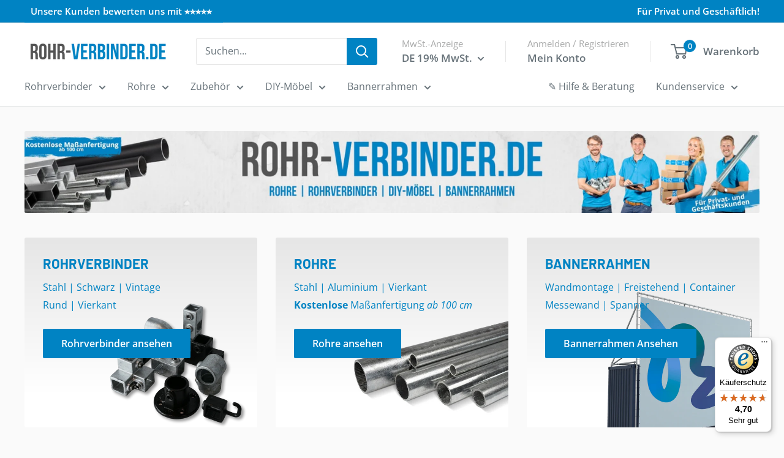

--- FILE ---
content_type: text/javascript
request_url: https://www.rohr-verbinder.de/cdn/shop/t/8/assets/custom.js?v=90373254691674712701762176191
body_size: -588
content:
//# sourceMappingURL=/cdn/shop/t/8/assets/custom.js.map?v=90373254691674712701762176191


--- FILE ---
content_type: text/javascript
request_url: https://widgets.trustedshops.com/js/X5AE3E8F32580B0F512FA18E881ACCC19.js
body_size: 1341
content:
((e,t)=>{const a={shopInfo:{tsId:"X5AE3E8F32580B0F512FA18E881ACCC19",name:"Rohr-verbinder.de",url:"www.rohr-verbinder.de",language:"de",targetMarket:"DEU",ratingVariant:"WIDGET",eTrustedIds:{accountId:"acc-fcbab18e-a858-4e20-9aaa-4e3e47f088ef",channelId:"chl-c2e71484-6502-4905-acfc-133062c60de7"},buyerProtection:{certificateType:"CLASSIC",certificateState:"PRODUCTION",mainProtectionCurrency:"EUR",classicProtectionAmount:100,maxProtectionDuration:30,plusProtectionAmount:2e4,basicProtectionAmount:100,firstCertified:"2021-12-30 11:34:10"},reviewSystem:{rating:{averageRating:4.7,averageRatingCount:672,overallRatingCount:1218,distribution:{oneStar:18,twoStars:9,threeStars:12,fourStars:76,fiveStars:557}},reviews:[{buyerFirstName:"Michael",buyerlastName:"F.",average:5,buyerStatement:"Der Service",rawChangeDate:"2026-01-21T12:47:44.000Z",changeDate:"21.1.2026",transactionDate:"3.1.2026"},{buyerFirstName:"janet",buyerlastName:"R.",average:5,buyerStatement:"Perfekte Abwicklung der Bestellung",rawChangeDate:"2026-01-21T11:27:40.000Z",changeDate:"21.1.2026",transactionDate:"14.1.2026"},{buyerFirstName:"Brunner",buyerlastName:"M.",average:5,buyerStatement:"Alles bestens",rawChangeDate:"2026-01-21T10:37:31.000Z",changeDate:"21.1.2026",transactionDate:"12.1.2026"}]},features:["SHOP_CONSUMER_MEMBERSHIP","GUARANTEE_RECOG_CLASSIC_INTEGRATION","MARS_REVIEWS","MARS_EVENTS","DISABLE_REVIEWREQUEST_SENDING","MARS_QUESTIONNAIRE","MARS_PUBLIC_QUESTIONNAIRE","REVIEWS_AUTO_COLLECTION"],consentManagementType:"OFF",urls:{profileUrl:"https://www.trustedshops.de/bewertung/info_X5AE3E8F32580B0F512FA18E881ACCC19.html",profileUrlLegalSection:"https://www.trustedshops.de/bewertung/info_X5AE3E8F32580B0F512FA18E881ACCC19.html#legal-info",reviewLegalUrl:"https://help.etrusted.com/hc/de/articles/23970864566162"},contractStartDate:"2021-12-13 00:00:00",shopkeeper:{name:"EZ-shopping B.V.",street:"De Overmaat 30",country:"NL",city:"Arnhem",zip:"6831AH"},displayVariant:"full",variant:"full",twoLetterCountryCode:"DE"},"process.env":{STAGE:"prod"},externalConfig:{trustbadgeScriptUrl:"https://widgets.trustedshops.com/assets/trustbadge.js",cdnDomain:"widgets.trustedshops.com"},elementIdSuffix:"-98e3dadd90eb493088abdc5597a70810",buildTimestamp:"2026-01-27T05:37:16.137Z",buildStage:"prod"},r=a=>{const{trustbadgeScriptUrl:r}=a.externalConfig;let n=t.querySelector(`script[src="${r}"]`);n&&t.body.removeChild(n),n=t.createElement("script"),n.src=r,n.charset="utf-8",n.setAttribute("data-type","trustbadge-business-logic"),n.onerror=()=>{throw new Error(`The Trustbadge script could not be loaded from ${r}. Have you maybe selected an invalid TSID?`)},n.onload=()=>{e.trustbadge?.load(a)},t.body.appendChild(n)};"complete"===t.readyState?r(a):e.addEventListener("load",(()=>{r(a)}))})(window,document);